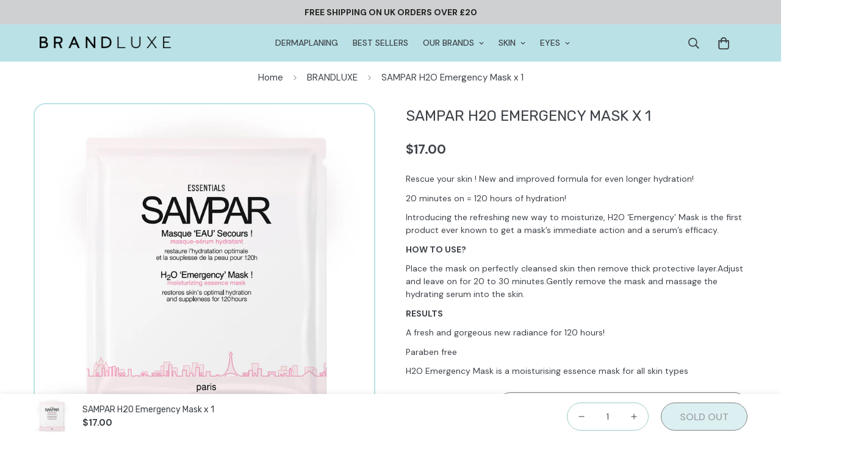

--- FILE ---
content_type: text/css
request_url: https://thebrandluxe.com/cdn/shop/t/15/assets/sticky-add-to-cart.css?v=73757005133996625951714735083
body_size: -242
content:
.m-sticky-addtocart{--m-translate-y: 100%;--m-box-shadow-color: 0,0,0;position:fixed;z-index:40;bottom:0;left:0;right:0;background-color:rgb(var(--color-background));color:rgb(var(--color-foreground));transform:translate3d(0, var(--m-translate-y), 0);transition-duration:var(--m-duration-default, 0.25s);transition-property:transform;transition-timing-function:cubic-bezier(0.4, 0, 0.2, 1);box-shadow:0 0 10px 0 rgba(var(--m-box-shadow-color), 0.09)}.m-sticky-addtocart--leftblock{padding-right:8px}.m-sticky-addtocart--rightblock{display:flex;padding:14px 0;width:100%;flex-shrink:0;align-items:center}@media screen and (min-width: 768px){.m-sticky-addtocart--rightblock{width:auto}}.m-sticky-addtocart--image{padding:6px 0;width:60px;flex:1 0 auto;cursor:pointer}.m-sticky-addtocart--title{padding:14px 0}.m-sticky-addtocart--title h3{font-weight:500;cursor:pointer;overflow:hidden;display:-webkit-box;-webkit-box-orient:vertical;-webkit-line-clamp:1}.m-sticky-addtocart--title .m-price{font-size:15px}@media screen and (min-width: 768px){.m-sticky-addtocart--title{margin-left:20px}}.m-sticky-addtocart--quantity{margin-right:20px;display:none}@media screen and (min-width: 768px){.m-sticky-addtocart--quantity{display:flex}}.m-sticky-addtocart--addon{margin-left:20px}@media screen and (max-width: 767px){.m-sticky-addtocart .m-add-to-cart.show-dynamic-checkout{display:none}}.m-sticky-addtocart .m-product-option--dropdown-select{border-radius:4px;border:1px solid rgb(var(--color-border));padding-left:16px;margin-right:20px;min-height:46px}@media screen and (min-width: 768px){.m-sticky-addtocart .m-product-dynamic-checkout{margin-left:20px}}.m-sticky-addtocart .shopify-payment-button__more-options{display:none}@media screen and (max-width: 767px){.m-sticky-addtocart.enable-dynamic-checkout .btn-back-in-stock{display:none}}.m-sticky-addtocart .foxkit-preorder-note{display:none}.m-sticky-addtocart .m-tooltip{margin-bottom:0}.m-sticky-addtocart .m-tooltip.m-compare-button{margin-right:10px}@media screen and (max-width: 767px){.m-sticky-addtocart{font-size:15px}.m-sticky-addtocart .m-product-option--dropdown-select{margin-right:10px;max-width:50%}.m-sticky-addtocart .m-add-to-cart{min-width:auto;padding-left:20px;padding-right:20px}}


--- FILE ---
content_type: image/svg+xml
request_url: https://cdn.shopify.com/s/files/1/0084/0499/2071/files/logo-dark.svg?v=1672934769
body_size: 108
content:
<svg width="551" height="52" viewBox="0 0 551 52" fill="none" xmlns="http://www.w3.org/2000/svg">
<path d="M13.344 51.144C28.176 51.144 34.872 47.472 34.872 36.6C34.872 30.624 31.848 26.16 26.016 24.216C29.904 22.344 32.28 18.024 32.28 13.776C32.28 5.27997 26.376 0.599976 15.72 0.599976H0.312012V51.144H13.344ZM7.00801 7.15198H15.72C22.416 7.15198 25.296 9.02398 25.296 13.992C25.296 18.528 21.264 21.552 15.648 21.552H7.00801V7.15198ZM7.00801 28.104H15.648C23.28 28.104 27.96 30.768 27.96 36.6C27.96 41.424 25.584 43.656 19.68 44.304C17.952 44.52 16.224 44.52 7.08001 44.52L7.00801 28.104Z" fill="#37422D"/>
<path d="M95.2271 51.144L86.5151 29.904C92.6351 27.888 96.0911 22.848 96.0911 15.864C96.0911 5.56798 89.4671 0.599976 77.5871 0.599976H60.2351V51.144H67.0031V31.056H79.5311L87.6671 51.144H95.2271ZM67.0031 7.15198H77.5871C85.9391 7.15198 89.1791 9.67198 89.1791 15.864C89.1791 21.696 86.0831 24.504 79.0991 24.504H67.0031V7.15198Z" fill="#37422D"/>
<path d="M128.552 51.144L134.744 36.024H154.472L160.592 51.144H168.008L147.704 0.599976H142.16L121.352 51.144H128.552ZM144.824 11.4L151.952 29.616H137.336L144.824 11.4Z" fill="#37422D"/>
<path d="M200.063 51.144V13.272L227.639 51.144H233.543V0.599976H226.991V39.264L199.343 0.599976H193.511V51.144H200.063Z" fill="#37422D"/>
<path d="M272.023 51.072C289.951 51.072 301.111 41.928 301.111 25.8C301.111 9.31198 290.527 0.599976 273.319 0.599976H258.919V51.072H272.023ZM265.471 44.52V6.86398H273.391C287.215 6.86398 294.631 12.912 294.631 25.8C294.631 38.04 286.063 44.736 272.095 44.592L265.471 44.52Z" fill="#37422D"/>
<path d="M359.267 51.288V47.256H331.043V0.599976H326.795V51.288H359.267Z" fill="#37422D"/>
<path d="M403.681 51.576C414.337 51.576 423.121 42.936 423.121 32.28V0.599976H418.657V32.28C418.657 40.56 411.961 47.184 403.681 47.184C395.401 47.184 388.633 40.56 388.633 32.28V0.599976H384.097L384.169 32.28C384.169 42.936 392.953 51.576 403.681 51.576Z" fill="#37422D"/>
<path d="M454.071 51.36L470.415 28.392L486.543 51.36H491.727L472.791 24.864L490.287 0.599976H485.247L470.343 21.552L455.583 0.599976H450.399L467.967 25.08L449.103 51.36H454.071Z" fill="#37422D"/>
<path d="M550.287 51.288V47.256H522.063V27.096H542.583V23.064H522.063V4.63198H548.271V0.599976H517.815V51.288H550.287Z" fill="#37422D"/>
</svg>


--- FILE ---
content_type: text/javascript; charset=utf-8
request_url: https://thebrandluxe.com/en-au/products/sampar-h2o-emergency-mask-x-1.js
body_size: 270
content:
{"id":3573330739271,"title":"SAMPAR H2O Emergency Mask x 1","handle":"sampar-h2o-emergency-mask-x-1","description":"\u003cp\u003eRescue your skin ! New and improved formula for even longer hydration!\u003c\/p\u003e\n\u003cp\u003e20 minutes on = 120 hours of hydration!\u003c\/p\u003e\n\u003cp\u003eIntroducing the refreshing new way to moisturize, H2O ‘Emergency’ Mask is the first product ever known to get a mask’s immediate action and a serum’s efficacy.\u003c\/p\u003e\n\u003cp\u003e\u003cstrong\u003eHOW TO USE?\u003c\/strong\u003e\u003c\/p\u003e\n\u003cp\u003ePlace the mask on perfectly cleansed skin then remove thick protective layer.Adjust and leave on for 20 to 30 minutes.Gently remove the mask and massage the hydrating serum into the skin.\u003c\/p\u003e\n\u003cp\u003e\u003cstrong\u003eRESULTS\u003c\/strong\u003e\u003c\/p\u003e\n\u003cp\u003eA fresh and gorgeous new radiance for 120 hours!\u003c\/p\u003e\n\u003cp\u003eParaben free\u003c\/p\u003e\n\u003cp\u003eH2O Emergency Mask is a moisturising essence mask for all skin types\u003c\/p\u003e","published_at":"2019-09-16T12:58:35+01:00","created_at":"2019-09-16T12:58:35+01:00","vendor":"Sampar","type":"","tags":["CLEARANCE"],"price":1700,"price_min":1700,"price_max":1700,"available":false,"price_varies":false,"compare_at_price":null,"compare_at_price_min":0,"compare_at_price_max":0,"compare_at_price_varies":false,"variants":[{"id":30098024398919,"title":"Default Title","option1":"Default Title","option2":null,"option3":null,"sku":"SAM14292X","requires_shipping":true,"taxable":true,"featured_image":null,"available":false,"name":"SAMPAR H2O Emergency Mask x 1","public_title":null,"options":["Default Title"],"price":1700,"weight":0,"compare_at_price":null,"inventory_management":"shopify","barcode":"3443551142923","quantity_rule":{"min":1,"max":null,"increment":1},"quantity_price_breaks":[],"requires_selling_plan":false,"selling_plan_allocations":[]}],"images":["\/\/cdn.shopify.com\/s\/files\/1\/0084\/0499\/2071\/files\/h20_emergency_mask01.jpg?v=1714120985","\/\/cdn.shopify.com\/s\/files\/1\/0084\/0499\/2071\/files\/h20_emergency_mask02.jpg?v=1714120985","\/\/cdn.shopify.com\/s\/files\/1\/0084\/0499\/2071\/products\/SAMPAR-H2O-Emergency-Mask-x-102_1.jpg?v=1714120985","\/\/cdn.shopify.com\/s\/files\/1\/0084\/0499\/2071\/products\/SAMPAR-H2O-Emergency-Mask-x-103_1.jpg?v=1714120985","\/\/cdn.shopify.com\/s\/files\/1\/0084\/0499\/2071\/products\/SAMPAR-H2O-Emergency-Mask-x-104_1.jpg?v=1714120985"],"featured_image":"\/\/cdn.shopify.com\/s\/files\/1\/0084\/0499\/2071\/files\/h20_emergency_mask01.jpg?v=1714120985","options":[{"name":"Title","position":1,"values":["Default Title"]}],"url":"\/en-au\/products\/sampar-h2o-emergency-mask-x-1","media":[{"alt":null,"id":22486102048839,"position":1,"preview_image":{"aspect_ratio":1.0,"height":1125,"width":1125,"src":"https:\/\/cdn.shopify.com\/s\/files\/1\/0084\/0499\/2071\/files\/h20_emergency_mask01.jpg?v=1714120985"},"aspect_ratio":1.0,"height":1125,"media_type":"image","src":"https:\/\/cdn.shopify.com\/s\/files\/1\/0084\/0499\/2071\/files\/h20_emergency_mask01.jpg?v=1714120985","width":1125},{"alt":null,"id":22486102081607,"position":2,"preview_image":{"aspect_ratio":1.0,"height":1125,"width":1125,"src":"https:\/\/cdn.shopify.com\/s\/files\/1\/0084\/0499\/2071\/files\/h20_emergency_mask02.jpg?v=1714120985"},"aspect_ratio":1.0,"height":1125,"media_type":"image","src":"https:\/\/cdn.shopify.com\/s\/files\/1\/0084\/0499\/2071\/files\/h20_emergency_mask02.jpg?v=1714120985","width":1125},{"alt":null,"id":1666867200071,"position":3,"preview_image":{"aspect_ratio":1.0,"height":600,"width":600,"src":"https:\/\/cdn.shopify.com\/s\/files\/1\/0084\/0499\/2071\/products\/SAMPAR-H2O-Emergency-Mask-x-102_1.jpg?v=1714120985"},"aspect_ratio":1.0,"height":600,"media_type":"image","src":"https:\/\/cdn.shopify.com\/s\/files\/1\/0084\/0499\/2071\/products\/SAMPAR-H2O-Emergency-Mask-x-102_1.jpg?v=1714120985","width":600},{"alt":null,"id":1666867232839,"position":4,"preview_image":{"aspect_ratio":1.0,"height":600,"width":600,"src":"https:\/\/cdn.shopify.com\/s\/files\/1\/0084\/0499\/2071\/products\/SAMPAR-H2O-Emergency-Mask-x-103_1.jpg?v=1714120985"},"aspect_ratio":1.0,"height":600,"media_type":"image","src":"https:\/\/cdn.shopify.com\/s\/files\/1\/0084\/0499\/2071\/products\/SAMPAR-H2O-Emergency-Mask-x-103_1.jpg?v=1714120985","width":600},{"alt":null,"id":1666867265607,"position":5,"preview_image":{"aspect_ratio":1.0,"height":600,"width":600,"src":"https:\/\/cdn.shopify.com\/s\/files\/1\/0084\/0499\/2071\/products\/SAMPAR-H2O-Emergency-Mask-x-104_1.jpg?v=1714120985"},"aspect_ratio":1.0,"height":600,"media_type":"image","src":"https:\/\/cdn.shopify.com\/s\/files\/1\/0084\/0499\/2071\/products\/SAMPAR-H2O-Emergency-Mask-x-104_1.jpg?v=1714120985","width":600}],"requires_selling_plan":false,"selling_plan_groups":[]}

--- FILE ---
content_type: text/javascript
request_url: https://thebrandluxe.com/cdn/shop/t/15/assets/product-quick-view.js?v=28774806346274744861714735083
body_size: -279
content:
const{MinimogThemeStyles,MinimogThemeScripts}=window;class QuickView{constructor(){this.modal=new MinimogTheme.Modal,this.isOpen=!1,addEventDelegate({selector:".m-product-quickview-button",handler:(e,t)=>{e.preventDefault(),this.target=t,this.toggleLoading(this.target,!0);const i=t.dataset.productHandle;i&&this.fetchHtml(i)}}),window.MinimogEvents.subscribe(MinimogTheme.pubSubEvents.cartUpdate,(()=>{this.modal&&MinimogTheme.ProductQuickView.close()}))}fetchHtml(e){loadAssetsNew([MinimogThemeStyles.product,MinimogThemeStyles.productInventory],"quick-view-assets"),fetchSection("product-quickview",{url:`${window.MinimogSettings.base_url}products/${e}`}).then((e=>{this.modalContent=e.querySelector(".m-product-quickview");const t=e.querySelector("product-model");this.mediaGallery=this.modalContent.querySelector("media-gallery"),loadAssetsNew([MinimogThemeScripts.productMedia,MinimogThemeScripts.variantsPicker,MinimogThemeScripts.productInventory],"variants-picker",(()=>{const e=this.modalContent.dataset.colorScheme;this.modal.appendChild(this.modalContent),this.modal.setWidth("960px"),this.modal.open(),this.modal.setSizes(`m-gradient ${e}`),this.toggleLoading(this.target,!1),this.isOpen=!0})),t&&loadAssetsNew([MinimogThemeScripts.productModel,"https://cdn.shopify.com/shopifycloud/model-viewer-ui/assets/v1.0/model-viewer-ui.css"],"product-model-assets")})).catch(console.error)}close(e){this.modal.close(e),this.isOpen=!1}toggleLoading(e,t){t?e.classList.add("m-spinner-loading"):e.classList.remove("m-spinner-loading")}}MinimogTheme.ProductQuickView=new QuickView;

--- FILE ---
content_type: text/javascript; charset=utf-8
request_url: https://thebrandluxe.com/en-au/products/sampar-h2o-emergency-mask-x-1.js
body_size: 602
content:
{"id":3573330739271,"title":"SAMPAR H2O Emergency Mask x 1","handle":"sampar-h2o-emergency-mask-x-1","description":"\u003cp\u003eRescue your skin ! New and improved formula for even longer hydration!\u003c\/p\u003e\n\u003cp\u003e20 minutes on = 120 hours of hydration!\u003c\/p\u003e\n\u003cp\u003eIntroducing the refreshing new way to moisturize, H2O ‘Emergency’ Mask is the first product ever known to get a mask’s immediate action and a serum’s efficacy.\u003c\/p\u003e\n\u003cp\u003e\u003cstrong\u003eHOW TO USE?\u003c\/strong\u003e\u003c\/p\u003e\n\u003cp\u003ePlace the mask on perfectly cleansed skin then remove thick protective layer.Adjust and leave on for 20 to 30 minutes.Gently remove the mask and massage the hydrating serum into the skin.\u003c\/p\u003e\n\u003cp\u003e\u003cstrong\u003eRESULTS\u003c\/strong\u003e\u003c\/p\u003e\n\u003cp\u003eA fresh and gorgeous new radiance for 120 hours!\u003c\/p\u003e\n\u003cp\u003eParaben free\u003c\/p\u003e\n\u003cp\u003eH2O Emergency Mask is a moisturising essence mask for all skin types\u003c\/p\u003e","published_at":"2019-09-16T12:58:35+01:00","created_at":"2019-09-16T12:58:35+01:00","vendor":"Sampar","type":"","tags":["CLEARANCE"],"price":1700,"price_min":1700,"price_max":1700,"available":false,"price_varies":false,"compare_at_price":null,"compare_at_price_min":0,"compare_at_price_max":0,"compare_at_price_varies":false,"variants":[{"id":30098024398919,"title":"Default Title","option1":"Default Title","option2":null,"option3":null,"sku":"SAM14292X","requires_shipping":true,"taxable":true,"featured_image":null,"available":false,"name":"SAMPAR H2O Emergency Mask x 1","public_title":null,"options":["Default Title"],"price":1700,"weight":0,"compare_at_price":null,"inventory_management":"shopify","barcode":"3443551142923","quantity_rule":{"min":1,"max":null,"increment":1},"quantity_price_breaks":[],"requires_selling_plan":false,"selling_plan_allocations":[]}],"images":["\/\/cdn.shopify.com\/s\/files\/1\/0084\/0499\/2071\/files\/h20_emergency_mask01.jpg?v=1714120985","\/\/cdn.shopify.com\/s\/files\/1\/0084\/0499\/2071\/files\/h20_emergency_mask02.jpg?v=1714120985","\/\/cdn.shopify.com\/s\/files\/1\/0084\/0499\/2071\/products\/SAMPAR-H2O-Emergency-Mask-x-102_1.jpg?v=1714120985","\/\/cdn.shopify.com\/s\/files\/1\/0084\/0499\/2071\/products\/SAMPAR-H2O-Emergency-Mask-x-103_1.jpg?v=1714120985","\/\/cdn.shopify.com\/s\/files\/1\/0084\/0499\/2071\/products\/SAMPAR-H2O-Emergency-Mask-x-104_1.jpg?v=1714120985"],"featured_image":"\/\/cdn.shopify.com\/s\/files\/1\/0084\/0499\/2071\/files\/h20_emergency_mask01.jpg?v=1714120985","options":[{"name":"Title","position":1,"values":["Default Title"]}],"url":"\/en-au\/products\/sampar-h2o-emergency-mask-x-1","media":[{"alt":null,"id":22486102048839,"position":1,"preview_image":{"aspect_ratio":1.0,"height":1125,"width":1125,"src":"https:\/\/cdn.shopify.com\/s\/files\/1\/0084\/0499\/2071\/files\/h20_emergency_mask01.jpg?v=1714120985"},"aspect_ratio":1.0,"height":1125,"media_type":"image","src":"https:\/\/cdn.shopify.com\/s\/files\/1\/0084\/0499\/2071\/files\/h20_emergency_mask01.jpg?v=1714120985","width":1125},{"alt":null,"id":22486102081607,"position":2,"preview_image":{"aspect_ratio":1.0,"height":1125,"width":1125,"src":"https:\/\/cdn.shopify.com\/s\/files\/1\/0084\/0499\/2071\/files\/h20_emergency_mask02.jpg?v=1714120985"},"aspect_ratio":1.0,"height":1125,"media_type":"image","src":"https:\/\/cdn.shopify.com\/s\/files\/1\/0084\/0499\/2071\/files\/h20_emergency_mask02.jpg?v=1714120985","width":1125},{"alt":null,"id":1666867200071,"position":3,"preview_image":{"aspect_ratio":1.0,"height":600,"width":600,"src":"https:\/\/cdn.shopify.com\/s\/files\/1\/0084\/0499\/2071\/products\/SAMPAR-H2O-Emergency-Mask-x-102_1.jpg?v=1714120985"},"aspect_ratio":1.0,"height":600,"media_type":"image","src":"https:\/\/cdn.shopify.com\/s\/files\/1\/0084\/0499\/2071\/products\/SAMPAR-H2O-Emergency-Mask-x-102_1.jpg?v=1714120985","width":600},{"alt":null,"id":1666867232839,"position":4,"preview_image":{"aspect_ratio":1.0,"height":600,"width":600,"src":"https:\/\/cdn.shopify.com\/s\/files\/1\/0084\/0499\/2071\/products\/SAMPAR-H2O-Emergency-Mask-x-103_1.jpg?v=1714120985"},"aspect_ratio":1.0,"height":600,"media_type":"image","src":"https:\/\/cdn.shopify.com\/s\/files\/1\/0084\/0499\/2071\/products\/SAMPAR-H2O-Emergency-Mask-x-103_1.jpg?v=1714120985","width":600},{"alt":null,"id":1666867265607,"position":5,"preview_image":{"aspect_ratio":1.0,"height":600,"width":600,"src":"https:\/\/cdn.shopify.com\/s\/files\/1\/0084\/0499\/2071\/products\/SAMPAR-H2O-Emergency-Mask-x-104_1.jpg?v=1714120985"},"aspect_ratio":1.0,"height":600,"media_type":"image","src":"https:\/\/cdn.shopify.com\/s\/files\/1\/0084\/0499\/2071\/products\/SAMPAR-H2O-Emergency-Mask-x-104_1.jpg?v=1714120985","width":600}],"requires_selling_plan":false,"selling_plan_groups":[]}

--- FILE ---
content_type: text/javascript; charset=utf-8
request_url: https://thebrandluxe.com/en-au/products/sampar-h2o-emergency-mask-x-1.js
body_size: 273
content:
{"id":3573330739271,"title":"SAMPAR H2O Emergency Mask x 1","handle":"sampar-h2o-emergency-mask-x-1","description":"\u003cp\u003eRescue your skin ! New and improved formula for even longer hydration!\u003c\/p\u003e\n\u003cp\u003e20 minutes on = 120 hours of hydration!\u003c\/p\u003e\n\u003cp\u003eIntroducing the refreshing new way to moisturize, H2O ‘Emergency’ Mask is the first product ever known to get a mask’s immediate action and a serum’s efficacy.\u003c\/p\u003e\n\u003cp\u003e\u003cstrong\u003eHOW TO USE?\u003c\/strong\u003e\u003c\/p\u003e\n\u003cp\u003ePlace the mask on perfectly cleansed skin then remove thick protective layer.Adjust and leave on for 20 to 30 minutes.Gently remove the mask and massage the hydrating serum into the skin.\u003c\/p\u003e\n\u003cp\u003e\u003cstrong\u003eRESULTS\u003c\/strong\u003e\u003c\/p\u003e\n\u003cp\u003eA fresh and gorgeous new radiance for 120 hours!\u003c\/p\u003e\n\u003cp\u003eParaben free\u003c\/p\u003e\n\u003cp\u003eH2O Emergency Mask is a moisturising essence mask for all skin types\u003c\/p\u003e","published_at":"2019-09-16T12:58:35+01:00","created_at":"2019-09-16T12:58:35+01:00","vendor":"Sampar","type":"","tags":["CLEARANCE"],"price":1700,"price_min":1700,"price_max":1700,"available":false,"price_varies":false,"compare_at_price":null,"compare_at_price_min":0,"compare_at_price_max":0,"compare_at_price_varies":false,"variants":[{"id":30098024398919,"title":"Default Title","option1":"Default Title","option2":null,"option3":null,"sku":"SAM14292X","requires_shipping":true,"taxable":true,"featured_image":null,"available":false,"name":"SAMPAR H2O Emergency Mask x 1","public_title":null,"options":["Default Title"],"price":1700,"weight":0,"compare_at_price":null,"inventory_management":"shopify","barcode":"3443551142923","quantity_rule":{"min":1,"max":null,"increment":1},"quantity_price_breaks":[],"requires_selling_plan":false,"selling_plan_allocations":[]}],"images":["\/\/cdn.shopify.com\/s\/files\/1\/0084\/0499\/2071\/files\/h20_emergency_mask01.jpg?v=1714120985","\/\/cdn.shopify.com\/s\/files\/1\/0084\/0499\/2071\/files\/h20_emergency_mask02.jpg?v=1714120985","\/\/cdn.shopify.com\/s\/files\/1\/0084\/0499\/2071\/products\/SAMPAR-H2O-Emergency-Mask-x-102_1.jpg?v=1714120985","\/\/cdn.shopify.com\/s\/files\/1\/0084\/0499\/2071\/products\/SAMPAR-H2O-Emergency-Mask-x-103_1.jpg?v=1714120985","\/\/cdn.shopify.com\/s\/files\/1\/0084\/0499\/2071\/products\/SAMPAR-H2O-Emergency-Mask-x-104_1.jpg?v=1714120985"],"featured_image":"\/\/cdn.shopify.com\/s\/files\/1\/0084\/0499\/2071\/files\/h20_emergency_mask01.jpg?v=1714120985","options":[{"name":"Title","position":1,"values":["Default Title"]}],"url":"\/en-au\/products\/sampar-h2o-emergency-mask-x-1","media":[{"alt":null,"id":22486102048839,"position":1,"preview_image":{"aspect_ratio":1.0,"height":1125,"width":1125,"src":"https:\/\/cdn.shopify.com\/s\/files\/1\/0084\/0499\/2071\/files\/h20_emergency_mask01.jpg?v=1714120985"},"aspect_ratio":1.0,"height":1125,"media_type":"image","src":"https:\/\/cdn.shopify.com\/s\/files\/1\/0084\/0499\/2071\/files\/h20_emergency_mask01.jpg?v=1714120985","width":1125},{"alt":null,"id":22486102081607,"position":2,"preview_image":{"aspect_ratio":1.0,"height":1125,"width":1125,"src":"https:\/\/cdn.shopify.com\/s\/files\/1\/0084\/0499\/2071\/files\/h20_emergency_mask02.jpg?v=1714120985"},"aspect_ratio":1.0,"height":1125,"media_type":"image","src":"https:\/\/cdn.shopify.com\/s\/files\/1\/0084\/0499\/2071\/files\/h20_emergency_mask02.jpg?v=1714120985","width":1125},{"alt":null,"id":1666867200071,"position":3,"preview_image":{"aspect_ratio":1.0,"height":600,"width":600,"src":"https:\/\/cdn.shopify.com\/s\/files\/1\/0084\/0499\/2071\/products\/SAMPAR-H2O-Emergency-Mask-x-102_1.jpg?v=1714120985"},"aspect_ratio":1.0,"height":600,"media_type":"image","src":"https:\/\/cdn.shopify.com\/s\/files\/1\/0084\/0499\/2071\/products\/SAMPAR-H2O-Emergency-Mask-x-102_1.jpg?v=1714120985","width":600},{"alt":null,"id":1666867232839,"position":4,"preview_image":{"aspect_ratio":1.0,"height":600,"width":600,"src":"https:\/\/cdn.shopify.com\/s\/files\/1\/0084\/0499\/2071\/products\/SAMPAR-H2O-Emergency-Mask-x-103_1.jpg?v=1714120985"},"aspect_ratio":1.0,"height":600,"media_type":"image","src":"https:\/\/cdn.shopify.com\/s\/files\/1\/0084\/0499\/2071\/products\/SAMPAR-H2O-Emergency-Mask-x-103_1.jpg?v=1714120985","width":600},{"alt":null,"id":1666867265607,"position":5,"preview_image":{"aspect_ratio":1.0,"height":600,"width":600,"src":"https:\/\/cdn.shopify.com\/s\/files\/1\/0084\/0499\/2071\/products\/SAMPAR-H2O-Emergency-Mask-x-104_1.jpg?v=1714120985"},"aspect_ratio":1.0,"height":600,"media_type":"image","src":"https:\/\/cdn.shopify.com\/s\/files\/1\/0084\/0499\/2071\/products\/SAMPAR-H2O-Emergency-Mask-x-104_1.jpg?v=1714120985","width":600}],"requires_selling_plan":false,"selling_plan_groups":[]}